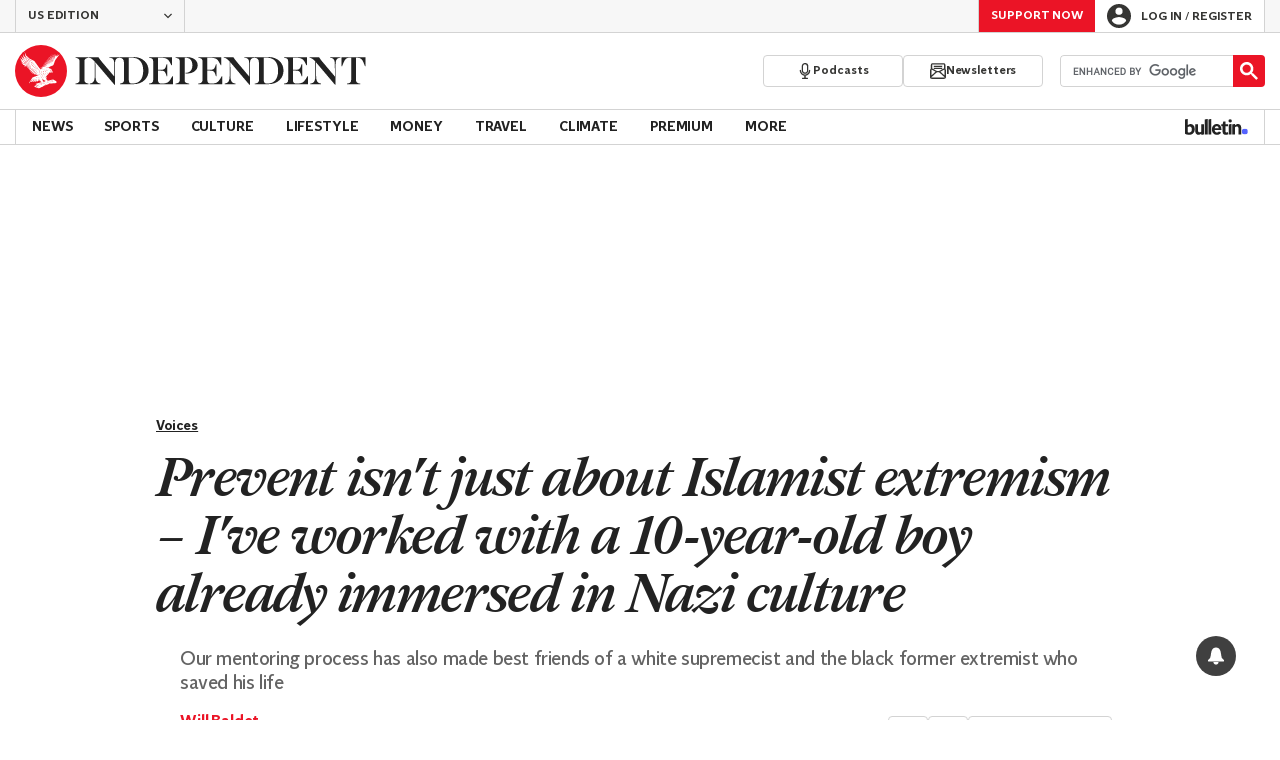

--- FILE ---
content_type: text/javascript;charset=utf-8
request_url: https://id.cxense.com/public/user/id?json=%7B%22identities%22%3A%5B%7B%22type%22%3A%22ckp%22%2C%22id%22%3A%22mkv1zwfcd28pe3be%22%7D%2C%7B%22type%22%3A%22lst%22%2C%22id%22%3A%221tw9owkasomsq1oxuse6nho1zz%22%7D%2C%7B%22type%22%3A%22cst%22%2C%22id%22%3A%221tw9owkasomsq1oxuse6nho1zz%22%7D%5D%7D&callback=cXJsonpCB1
body_size: 206
content:
/**/
cXJsonpCB1({"httpStatus":200,"response":{"userId":"cx:wap8ouw6xdlb1x6g00oetwsn8:3636r4b37jjt3","newUser":false}})

--- FILE ---
content_type: application/javascript; charset=UTF-8
request_url: https://www.independent.co.uk/_build/init-piano.2ed3a4e3f3f0548ac8b8.js
body_size: 4906
content:
(()=>{"use strict";var e={d:(t,n)=>{for(var o in n)e.o(n,o)&&!e.o(t,o)&&Object.defineProperty(t,o,{enumerable:!0,get:n[o]})},o:(e,t)=>Object.prototype.hasOwnProperty.call(e,t),r:e=>{"undefined"!=typeof Symbol&&Symbol.toStringTag&&Object.defineProperty(e,Symbol.toStringTag,{value:"Module"}),Object.defineProperty(e,"__esModule",{value:!0})}},t={};e.r(t),e.d(t,{onTemplateShow:()=>U});var n={};e.r(n),e.d(n,{onTemplateShow:()=>je});const o=(e,t=null)=>{var n,o;const r=`; ${document.cookie}`.split(`; ${e}=`);return 2===r.length?decodeURIComponent(null!==(n=null===(o=r.pop())||void 0===o?void 0:o.split(";").shift())&&void 0!==n?n:""):t},r="esi_auth";let i,a;const s=()=>{if("undefined"==typeof window)return"prod"!=={NODE_ENV:"production",npm_config_domain:""}.SERVER;if("undefined"!=typeof window&&void 0===i){var e;const t=new URLSearchParams(null===(e=window)||void 0===e||null===(e=e.location)||void 0===e?void 0:e.search);i=t.has("__DEBUG__")}return i||"true"===o("__DEBUG__")},c=()=>{var e;return void 0===a&&(a=!0===(null===(e=window.JSGlobals)||void 0===e||null===(e=e.featureFlags)||void 0===e?void 0:e.feat__sentry)),a},l=(...e)=>{s()&&console.log(...e)},d=(...e)=>{var t;const n=s(),o=c();n&&console.warn(...e),o&&(null===(t=window.Sentry)||void 0===t||t.captureException(...e))},u="_",p="^",m="opt-in",w="regSourceMethod",f="regSourceNewsletter",y=(e,{async:t=!0,defer:n=document.location.search.includes("___FORCE_DEFER___"),parent:o=document.body,attributes:r}={})=>{window.JSGlobals=window.JSGlobals||{};const i=window.JSGlobals.loadedJS=[];return new Promise((a,s)=>{const c=(e instanceof Array?e:[e]).map(e=>i.includes(e)?Promise.resolve():new Promise((a,s)=>{const c=((e,{id:t,async:n,defer:o,ok:r,error:i,attributes:a})=>{const s=document.createElement("script");return s.onload=r,s.onerror=i,t&&"undefined"!==t&&(s.id=t),n&&!o&&s.setAttribute("async",""),o&&s.setAttribute("defer",""),a&&a.forEach(([e,t])=>{s.setAttribute(e,t)}),s.src=e,s})(e,{async:t,defer:n,ok:a,error:s,attributes:r});o.appendChild(c),i.push(e)}));return Promise.all(c).then(a,s)})},g=()=>{var e,t;return null!==(e=null===(t=window.JSGlobals)||void 0===t?void 0:t.recaptureV3Key)&&void 0!==e?e:null},v=()=>new Promise((e,t)=>{try{var n;null===(n=grecaptcha)||void 0===n||n.ready(e)}catch(e){t(e instanceof Error?e:new Error(String(e)))}});const h=(e,t={})=>{const n=JSON.stringify(t,null,2),o=n.split("\n").reduce((e,t)=>t.length>=e?t.length:e,0),r=e.length,i=Math.max(r,o),a=`  ${e.padEnd(i)}  `,s=n.split("\n").map(e=>`  ${e.padEnd(i)}  `),c=s.length>1?`%c${s.slice(0,1)}\n%c${s.slice(1,-1).join("\n")}\n%c${s.slice(-1)}\n`:`%c${s[0]}\n`,l=s.length>1?["font-family:monospace; background: #333; color: #eee; padding-top: 5px;","font-family:monospace; background: #333; color: #eee;","font-family:monospace; background: #333; color: #eee; padding-bottom: 10px; border-radius: 0 0 6px 6px"]:["font-family:monospace; background: #333; color: #eee; padding-top: 5px; padding-bottom: 10px; border-radius: 0 0 6px 6px"];console.log(`%c${a}\n${c}`,"font-family:monospace; background: #333; color: #eee; border-bottom: 1px solid #666; padding: 5px 0; border-radius: 6px 6px 0 0",...l)};let b=function(e){return e.SECTION_PAGE_NEWSLETTER_PROMPT="section-page-newsletter-prompt",e.ANON_SECTION_PAGE_NEWSLETTER_PROMPT="anon-section-page-newsletter-prompt",e.UNKNOWN_EVENT="unknown-event",e}({});const E=async e=>{const{email:t,newsletter:n,offer:o=""}=e;try{if(!n||!t)throw new Error("Missing required fields");const e=await(async e=>{const t=g();if(!t)throw new Error("reCAPTCHA error: Missing key");try{return await y([`https://www.google.com/recaptcha/api.js?render=${t}`]),await v(),await grecaptcha.execute(t,{action:e})}catch(e){if(e instanceof Error)throw new Error(`reCAPTCHA error: ${e.message}`);throw e}})("signup_newsletters");if(!e)throw new Error("Missing token");k(n);const r={[u]:t,[p]:e,[m]:o?"true":"false",[w]:"Section page newsletter prompt",[f]:n,newsletters:n},i=new Blob([JSON.stringify(r)],{type:"application/json"}),a=`/internal-api/newsletter-component/submit/lite?__amp_source_origin=${encodeURIComponent(window.location.origin)}`;navigator.sendBeacon(a,i)?h(`${b.ANON_SECTION_PAGE_NEWSLETTER_PROMPT}:`,r):console.error("Newsletter signup could not be sent")}catch(e){e instanceof Error&&console.error("Newsletter signup error:",e.message),I()}},S=async e=>{const{newsletter:t,offer:n=""}=e;try{if(!t)throw new Error("Missing required fields");k(t);const e={[m]:n?"true":"false",newsletters:t},o=new Blob([JSON.stringify(e)],{type:"application/json"}),r=`/internal-api/newsletter-component/submit?__amp_source_origin=${encodeURIComponent(window.location.origin)}`;navigator.sendBeacon(r,o)?h(`${b.SECTION_PAGE_NEWSLETTER_PROMPT}:`,e):console.error("Newsletter signup could not be sent")}catch(e){e instanceof Error&&(console.error("Newsletter signup error:",e.message),I())}},_=e=>{location.href=e},O="showUpgradeSuccessMessage",P="showNewsletterSuccessMessage",T="showErrorMessage",j="newsletterKey",N=(e,t={})=>{const n=((e={})=>e instanceof URLSearchParams?e:new URLSearchParams(Object.entries(e).reduce((e,[t,n])=>(e[t]=n.toString(),e),{})))(t);return 0===Array.from(n.keys()).length?`${e}`:`${e}?${n}`},x=(e="/")=>N(e,{[T]:"true"}),A=(e="/",t)=>N(e,{[P]:"true",[j]:t});function C(){_(((e="/")=>N(e,{[O]:"true"}))(window.location.href))}function k(e){_(A(window.location.href,e))}function I(){_(x(window.location.href))}function R(e){const t=-1===e.origin.indexOf("tinypass.com"),n=-1===e.origin.indexOf("independent.co.uk");if(t&&n||!e.data)return;const o=function(e){if(e&&!Array.isArray(e)){if("object"==typeof e)return e;if("string"==typeof e)try{return JSON.parse(e)}catch{return}}}(e.data);if(o)switch(o.event){case"completeUpgradePurchase":return void C();case"customEvent":if(!o.params)return;return void function({eventName:e,params:t}){if(e)switch(e){case b.SECTION_PAGE_NEWSLETTER_PROMPT:return void S(t);case b.ANON_SECTION_PAGE_NEWSLETTER_PROMPT:return void E(t);default:;}}(o.params);default:return}}const U=e=>{"OTN6797XUKB0"===e.templateId&&window.ga&&window.ga("send","event","adBlocker",location.pathname)},D=["Registration is a free and easy way to support our truly independent journalism"],J="ssr-auth-state",$="ANONYMOUS",G=()=>Math.floor(Date.now()/1e3),L="/login";function M(e){return M="function"==typeof Symbol&&"symbol"==typeof Symbol.iterator?function(e){return typeof e}:function(e){return e&&"function"==typeof Symbol&&e.constructor===Symbol&&e!==Symbol.prototype?"symbol":typeof e},M(e)}function B(e){var t=function(e,t){if("object"!=M(e)||!e)return e;var n=e[Symbol.toPrimitive];if(void 0!==n){var o=n.call(e,t||"default");if("object"!=M(o))return o;throw new TypeError("@@toPrimitive must return a primitive value.")}return("string"===t?String:Number)(e)}(e,"string");return"symbol"==M(t)?t:t+""}function z(e,t,n){return(t=B(t))in e?Object.defineProperty(e,t,{value:n,enumerable:!0,configurable:!0,writable:!0}):e[t]=n,e}let H;function q(e,t){var n=Object.keys(e);if(Object.getOwnPropertySymbols){var o=Object.getOwnPropertySymbols(e);t&&(o=o.filter(function(t){return Object.getOwnPropertyDescriptor(e,t).enumerable})),n.push.apply(n,o)}return n}function F(e){for(var t=1;t<arguments.length;t++){var n=null!=arguments[t]?arguments[t]:{};t%2?q(Object(n),!0).forEach(function(t){z(e,t,n[t])}):Object.getOwnPropertyDescriptors?Object.defineProperties(e,Object.getOwnPropertyDescriptors(n)):q(Object(n)).forEach(function(t){Object.defineProperty(e,t,Object.getOwnPropertyDescriptor(n,t))})}return e}const W=e=>{try{const t=e.split(".")[1].replace(/-/g,"+").replace(/_/g,"/"),n=decodeURIComponent(atob(t));return JSON.parse(n)}catch(e){return null}};function V(){if(void 0===globalThis.window)return null;const e=(()=>{var e;const t=null!==(e=o(r))&&void 0!==e?e:"";return W(t)})();if(!e)return null;const{email:t,given_name:n,family_name:i,userStatus:a,pUid:s,exp:c,isAdFreeUser:l,isActiveRecurringDonator:d,adFreeExpiryTimestamp:u,recurringDonatorExpiryTimestamp:p,permutiveId:m}=e;return{email:t,givenName:n,familyName:i,userStatus:a,uid:s,exp:c,isAdFreeUser:l,isActiveRecurringDonator:d,adFreeExpiryTimestamp:u,recurringDonatorExpiryTimestamp:p,permutiveId:m}}var K;function X(e,t){var n=Object.keys(e);if(Object.getOwnPropertySymbols){var o=Object.getOwnPropertySymbols(e);t&&(o=o.filter(function(t){return Object.getOwnPropertyDescriptor(e,t).enumerable})),n.push.apply(n,o)}return n}const Y=Math.random().toString(36).slice(2),Q={status:$,loading:!1,__id__:Y},Z=function(e){let t=e;const n=new Set;return{get:()=>t,set:e=>{t=e,n.forEach(e=>e(t))},patch:e=>{t=F(F({},t),e),n.forEach(e=>e(t))},subscribe:e=>(n.add(e),()=>n.delete(e))}}(null!==(K="undefined"!=typeof window?function(e=document){if(void 0===e)return null;if(void 0!==H)return H;const t=e.getElementById(J),n=null==t?void 0:t.textContent;let o=null;try{if(!n)throw new Error("No auth snapshot found in DOM");o=JSON.parse(atob(n))}catch(e){l(e)}finally{var r;null===(r=document.getElementById(J))||void 0===r||r.remove()}return H=o,o}(document):void 0)&&void 0!==K?K:Q),ee={__id__:Y,get:Z.get,subscribe:Z.subscribe,actions:{set:Z.set,patch:Z.patch,login:e=>{Z.patch({loading:!0});const t=new URL(L,window.location.origin);e&&t.searchParams.set("returnPath",e),window.location.href=t.toString()},logout:async()=>{Z.patch({loading:!0});try{await fetch("/user/logout",{credentials:"include"})}finally{Z.set(Q)}},loadProfile:()=>{const e=V();e?Z.patch(function(e){for(var t=1;t<arguments.length;t++){var n=null!=arguments[t]?arguments[t]:{};t%2?X(Object(n),!0).forEach(function(t){z(e,t,n[t])}):Object.getOwnPropertyDescriptors?Object.defineProperties(e,Object.getOwnPropertyDescriptors(n)):X(Object(n)).forEach(function(t){Object.defineProperty(e,t,Object.getOwnPropertyDescriptor(n,t))})}return e}({status:"AUTHENTICATED"},e)):Z.set(Q)}}};ee.actions.loadProfile();const te="indy",ne=`${te}:spError`,oe=async(e,t)=>new Promise(n=>{var o;null!==(o=window.JSGlobals)&&void 0!==o&&null!==(o=o.cmp)&&void 0!==o&&o.enabled?window.__tcfapi&&new Promise(e=>{var t;if(null===(t=window.JSGlobals)||void 0===t||null===(t=t.cmp)||void 0===t||!t.enabled)return void e(!0);const n=document.getElementById("sp-script");null!=n&&n.error&&e(!1),window.addEventListener(ne,()=>{e(!1)}),window.__tcfapi("addEventListener",2,(t,n)=>{var o;if(n)if(["useractioncomplete","tcloaded"].includes(t.eventStatus))if(window.__tcfapi("removeEventListener",2,()=>{},t.listenerId),t.gdprApplies){if(l("Consent Or Pay: valid GDPR tcData ---\x3e",t),null!==(o=t.publisher)&&void 0!==o&&null!==(o=o.consents)&&void 0!==o&&o[1])return l('Consent Or Pay: tcData.publisher?.consents?.["1"] ---\x3e',t),void e(!0);e(!1)}else e(!0);else l("Consent Or Pay: !['useractioncomplete', 'tcloaded'].includes(tcData.eventStatus) ---\x3e",{tcData:t,eventStatus:t.eventStatus})})}).then(o=>{o?window.__tcfapi("getCustomVendorConsents",2,o=>{var r;const i=!(null===(r=o.grants)||void 0===r||null===(r=r[e])||void 0===r||!r.vendorGrant);l("CMP:getCustomVendorConsents",t,i),n(i)}):n(!1)}):n(!0)}),re=()=>{var e;null===(e=document.querySelector(".notification-prompt"))||void 0===e||null===(e=e.classList)||void 0===e||e.remove("notification-prompt--show")},ie=()=>{var e;null===(e=window.braze)||void 0===e||e.openSession(),Notification.requestPermission(),re()};function ae(e,t){var n=Object.keys(e);if(Object.getOwnPropertySymbols){var o=Object.getOwnPropertySymbols(e);t&&(o=o.filter(function(t){return Object.getOwnPropertyDescriptor(e,t).enumerable})),n.push.apply(n,o)}return n}const se=()=>{const e=o("esi_puid");var t;e&&(null===(t=window.braze)||void 0===t||t.changeUser(e))},ce=async()=>{if(!!window.braze)return se(),!0;try{var e;if(!await oe("5ed8c49c4b8ce4571c7ad801","braze"))return!1;const{braze:{sdkAPIKey:t="",sdkEndpoint:n=""}={}}=window.JSGlobals;return await y(["https://js.appboycdn.com/web-sdk/4.8/braze.min.js"]),null===(e=window.braze)||void 0===e||e.initialize(t,function(e){for(var t=1;t<arguments.length;t++){var n=null!=arguments[t]?arguments[t]:{};t%2?ae(Object(n),!0).forEach(function(t){z(e,t,n[t])}):Object.getOwnPropertyDescriptors?Object.defineProperties(e,Object.getOwnPropertyDescriptors(n)):ae(Object(n)).forEach(function(t){Object.defineProperty(e,t,Object.getOwnPropertyDescriptor(n,t))})}return e}({baseUrl:n,manageServiceWorkerExternally:!0,requireExplicitInAppMessageDismissal:!0,minimumIntervalBetweenTriggerActionsInSeconds:0},!1)),se(),(()=>{const e=document.querySelector(".notification-prompt__accept"),t=document.querySelector(".notification-prompt__deny");null==e||e.addEventListener("click",ie),null==t||t.addEventListener("click",()=>re())})(),document.dispatchEvent(new CustomEvent("brazeLoaded")),!0}catch(e){return((...e)=>{var t;const n=s(),o=c();n&&console.error(...e),o&&(null===(t=window.Sentry)||void 0===t||t.captureException(...e))})("Error initializing braze sdk",e),!1}},le=async(e,t)=>{try{var n;if(await ce())null===(n=window.braze)||void 0===n||n.logCustomEvent(e,t),(()=>{var e;null===(e=window.braze)||void 0===e||e.requestImmediateDataFlush(e=>{e||d("Braze data flush was unsuccessful")})})()}catch(t){console.error(`Error logging ${e} Braze event:`,t.message)}},de=(e,t,n)=>{const o=new Date;if(n&&(n.days||n.hours)){const e=n.days?24*n.days*60*60*1e3:60*n.hours*60*1e3;o.setTime(o.getTime()+e)}const r=[];r.push(`${e}=${encodeURIComponent(t)}`),r.push("path=/"),r.push("secure"),n&&r.push(`expires=${o.toUTCString()}`),document.cookie=r.join(";")},ue=async()=>{window.location.pathname.includes("/preview")||await(async()=>{const e="production"===window.JSGlobals.pianoEnvironment;await y([e?"https://cdn.tinypass.com/api/tinypass.min.js":"https://cdn.independent.co.uk/api/tinypass.min.js"])})()},pe=()=>{const e=ee.get();return e&&"string"==typeof e.status?e.status===$?Promise.reject(new Error("User is anonymous")):"number"!=typeof e.exp?Promise.reject(new Error("Invalid token expiry")):e.exp-G()>3600?(l("ensureAuthReady: no refresh needed"),Promise.resolve()):new Promise((e,t)=>{window.addEventListener("authTokenRefreshed",()=>{e()}),window.addEventListener("authTokenRefreshFailed",()=>{t(new Error("Token refresh failed"))}),window.setTimeout(()=>{t(new Error("Token refresh timeout"))},2e3)}):Promise.reject(new Error("Invalid auth state"))},me=async()=>{location.search.includes("CMP=ILC-refresh")||await ue()},we=()=>{const e=window.tp||[];return window.tp=e,e},fe=(...e)=>{we().push(...e)},ye=e=>{const t=new URLSearchParams;new URL(document.location.href).pathname.startsWith("/donations")&&(t.set("donations",""),t.set("regSourceMethod","Donations")),(async(e,t)=>{if(t){de("__pianoParams",JSON.stringify(t),{hours:1});const n=new URL(location.origin);n.pathname="/internal-api/subscription/term",n.searchParams.set("__amp_source_origin",location.origin),n.searchParams.set("termId",t.termId);const o=await fetch(n.toString(),{credentials:"same-origin"}),r=await o.json();de("__pianoTerm",JSON.stringify(r),{hours:1}),e.set("offerId",t.offerId),e.set("termId",t.termId)}location.href=`/register?${e.toString()}`})(t,e)},ge=e=>{switch(e.eventName){case"openLogin":var t;null===(t=document.getElementById("loginButton"))||void 0===t||t.click();break;case"set-return-url":document.cookie=`ref_url=${location.origin}${location.pathname}; path=/;`;break;case"reg-return-url":localStorage.setItem("regReturnUrl",location.href)}};function ve(e){const[t]=document.getElementsByClassName("tp-modal"),n=(new Date).toUTCString();t&&(t.scrollTop=0),document.cookie=`__pianoTerm=null; expires=${n}; path=/;`,document.cookie=`__pianoParams=null; expires=${n}; path=/;`,fetch("/internal-api/update-user-subscription-auto-renew",{method:"POST",body:JSON.stringify(e),headers:{"Content-Type":"application/json"}})}function he(){}function be(e){if("checkoutCompleted"!==e.state){const[e]=document.getElementsByClassName("payment-methods");e.classList.remove("hide")}}const Ee=async({meterName:e,viewsLeft:t})=>{"PremiumArticleMeter"===e&&0===t&&await(async()=>{await le("premium_meter_expired",{})})()};async function Se(e){await Ee(e)}function _e(){}function Oe(){}function Pe(e){var t,n;const i=o(r),a=null!==(t=null==e||null===(n=e.user)||void 0===n?void 0:n.uid)&&void 0!==t?t:null;!i||a&&"anon"!==a||document.querySelectorAll('.tp-modal, iframe[src*="vx-sandbox.independent.co.uk"], iframe[src*="tinypass.com"], .tp-container-inner, .tp-backdrop.tp-active').forEach(e=>e.remove())}function Te(){}const je=e=>{if(window.JSGlobals.MOCK_ENV&&"modal"===e.displayMode){const e=we();if(Array.isArray(e))return;e.template.close()}};(async(e=!1)=>{const i=e?n:t,{onTemplateShow:a}=i;await(async e=>{try{await pe()}catch(e){d("ensureAuthReady",e)}e(o(r)||"")})(t=>{l("Auth: Piano initialization with token:",t),(()=>{const e="true"===o("feat__force_piano_prod"),t="development"===window.JSGlobals.pianoEnvironment&&!e,n=t?window.JSGlobals.piano.pianoApiHost:window.JSGlobals.piano.pianoEndpoint;fe(["setAid",window.JSGlobals.piano.pianoAppId],["setCxenseSiteId",window.JSGlobals.piano.pianoSiteId],["setEndpoint",n],["setUseTinypassAccounts",!1],["setDebug",!1]),t||fe(["setSandbox",t])})(),e&&fe(["setPianoIdUrl",window.JSGlobals.piano.pianoAuth],["setComposerHost",window.JSGlobals.piano.pianoComposer],["setStaticDomain",window.JSGlobals.piano.pianoCdn]),fe(["setExternalJWT",t]);const n=(e=>[["addHandler","checkoutComplete",ve],["addHandler","checkoutClose",be],["addHandler","checkoutCustomEvent",he],["addHandler","loginRequired",ye],["addHandler","loginSuccess",Oe],["addHandler","meterExpired",Se],["addHandler","meterActive",_e],["addHandler","experienceExecute",Pe],["addHandler","experienceExecutionFailed",Te],["addHandler","showTemplate",e],["addHandler","customEvent",ge],["setUseTinypassAccounts",!1],["setUsePianoIdUserProvider",!1],["setUsePianoIdLiteUserProvider",!0]])(a);fe(...n),window.addEventListener("message",R)}),await me()})()})();

--- FILE ---
content_type: text/vtt
request_url: https://assets-jpcust.jwpsrv.com/strips/XQqQG8Xa-120.vtt
body_size: -97
content:
WEBVTT

00:00.000 --> 00:02.000
XQqQG8Xa-120.jpg#xywh=0,0,120,67

00:02.000 --> 00:04.000
XQqQG8Xa-120.jpg#xywh=120,0,120,67

00:04.000 --> 00:06.000
XQqQG8Xa-120.jpg#xywh=240,0,120,67

00:06.000 --> 00:08.000
XQqQG8Xa-120.jpg#xywh=360,0,120,67

00:08.000 --> 00:10.000
XQqQG8Xa-120.jpg#xywh=0,67,120,67

00:10.000 --> 00:12.000
XQqQG8Xa-120.jpg#xywh=120,67,120,67

00:12.000 --> 00:14.000
XQqQG8Xa-120.jpg#xywh=240,67,120,67

00:14.000 --> 00:16.000
XQqQG8Xa-120.jpg#xywh=360,67,120,67

00:16.000 --> 00:18.000
XQqQG8Xa-120.jpg#xywh=0,134,120,67

00:18.000 --> 00:20.000
XQqQG8Xa-120.jpg#xywh=120,134,120,67

00:20.000 --> 00:22.000
XQqQG8Xa-120.jpg#xywh=240,134,120,67

00:22.000 --> 00:24.000
XQqQG8Xa-120.jpg#xywh=360,134,120,67

00:24.000 --> 00:26.000
XQqQG8Xa-120.jpg#xywh=0,201,120,67

00:26.000 --> 00:28.000
XQqQG8Xa-120.jpg#xywh=120,201,120,67

00:28.000 --> 00:30.000
XQqQG8Xa-120.jpg#xywh=240,201,120,67

00:30.000 --> 00:31.424
XQqQG8Xa-120.jpg#xywh=360,201,120,67



--- FILE ---
content_type: text/javascript;charset=utf-8
request_url: https://p1cluster.cxense.com/p1.js
body_size: 101
content:
cX.library.onP1('1tw9owkasomsq1oxuse6nho1zz');
